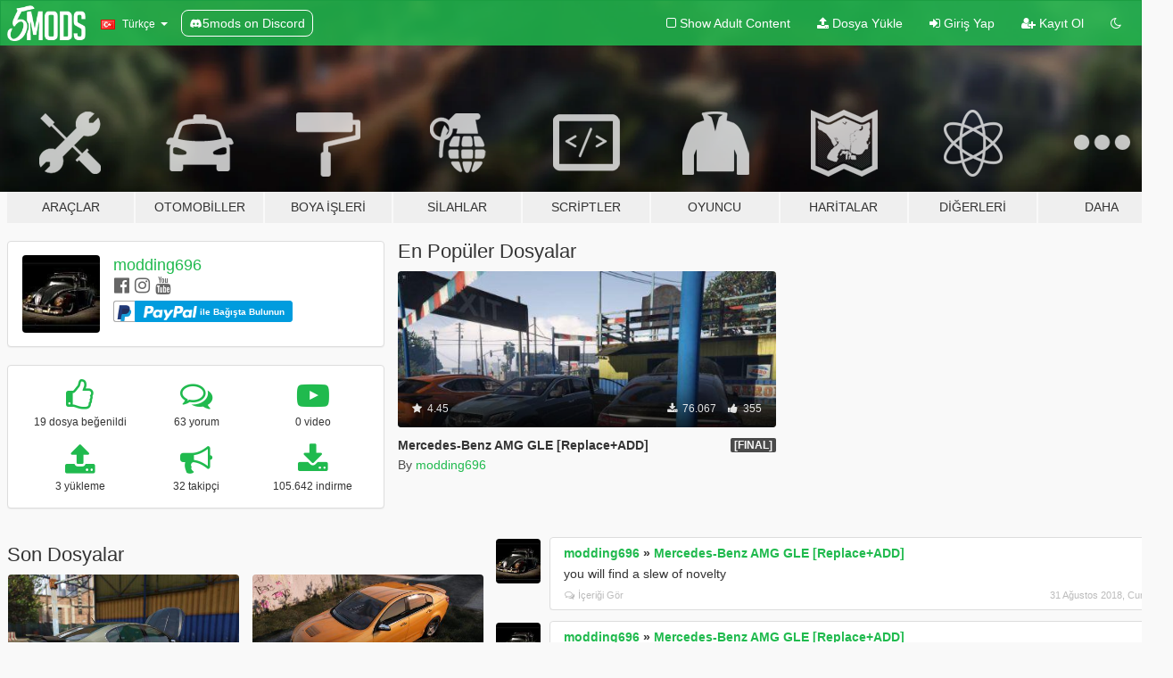

--- FILE ---
content_type: text/html; charset=utf-8
request_url: https://tr.gta5-mods.com/users/modding696
body_size: 11819
content:

<!DOCTYPE html>
<html lang="tr" dir="ltr">
<head>
	<title>
		modding696 kullanıcısının GTA 5 Modları - GTA5-Mods.com
	</title>

		<script
		  async
		  src="https://hb.vntsm.com/v4/live/vms/sites/gta5-mods.com/index.js"
        ></script>

        <script>
          self.__VM = self.__VM || [];
          self.__VM.push(function (admanager, scope) {
            scope.Config.buildPlacement((configBuilder) => {
              configBuilder.add("billboard");
              configBuilder.addDefaultOrUnique("mobile_mpu").setBreakPoint("mobile")
            }).display("top-ad");

            scope.Config.buildPlacement((configBuilder) => {
              configBuilder.add("leaderboard");
              configBuilder.addDefaultOrUnique("mobile_mpu").setBreakPoint("mobile")
            }).display("central-ad");

            scope.Config.buildPlacement((configBuilder) => {
              configBuilder.add("mpu");
              configBuilder.addDefaultOrUnique("mobile_mpu").setBreakPoint("mobile")
            }).display("side-ad");

            scope.Config.buildPlacement((configBuilder) => {
              configBuilder.add("leaderboard");
              configBuilder.addDefaultOrUnique("mpu").setBreakPoint({ mediaQuery: "max-width:1200px" })
            }).display("central-ad-2");

            scope.Config.buildPlacement((configBuilder) => {
              configBuilder.add("leaderboard");
              configBuilder.addDefaultOrUnique("mobile_mpu").setBreakPoint("mobile")
            }).display("bottom-ad");

            scope.Config.buildPlacement((configBuilder) => {
              configBuilder.add("desktop_takeover");
              configBuilder.addDefaultOrUnique("mobile_takeover").setBreakPoint("mobile")
            }).display("takeover-ad");

            scope.Config.get('mpu').display('download-ad-1');
          });
        </script>

	<meta charset="utf-8">
	<meta name="viewport" content="width=320, initial-scale=1.0, maximum-scale=1.0">
	<meta http-equiv="X-UA-Compatible" content="IE=edge">
	<meta name="msapplication-config" content="none">
	<meta name="theme-color" content="#20ba4e">
	<meta name="msapplication-navbutton-color" content="#20ba4e">
	<meta name="apple-mobile-web-app-capable" content="yes">
	<meta name="apple-mobile-web-app-status-bar-style" content="#20ba4e">
	<meta name="csrf-param" content="authenticity_token" />
<meta name="csrf-token" content="slpZ1pz1Afp9+VnZyH3FsUqm3bhHG2xI2ReFATUOCeTDtUDSLyTstx368LSYdZ8CLNRD6dhtB2Ub9hEitntE0g==" />
	

	<link rel="shortcut icon" type="image/x-icon" href="https://images.gta5-mods.com/icons/favicon.png">
	<link rel="stylesheet" media="screen" href="/assets/application-7e510725ebc5c55e88a9fd87c027a2aa9e20126744fbac89762e0fd54819c399.css" />
	    <link rel="alternate" hreflang="id" href="https://id.gta5-mods.com/users/modding696">
    <link rel="alternate" hreflang="ms" href="https://ms.gta5-mods.com/users/modding696">
    <link rel="alternate" hreflang="bg" href="https://bg.gta5-mods.com/users/modding696">
    <link rel="alternate" hreflang="ca" href="https://ca.gta5-mods.com/users/modding696">
    <link rel="alternate" hreflang="cs" href="https://cs.gta5-mods.com/users/modding696">
    <link rel="alternate" hreflang="da" href="https://da.gta5-mods.com/users/modding696">
    <link rel="alternate" hreflang="de" href="https://de.gta5-mods.com/users/modding696">
    <link rel="alternate" hreflang="el" href="https://el.gta5-mods.com/users/modding696">
    <link rel="alternate" hreflang="en" href="https://www.gta5-mods.com/users/modding696">
    <link rel="alternate" hreflang="es" href="https://es.gta5-mods.com/users/modding696">
    <link rel="alternate" hreflang="fr" href="https://fr.gta5-mods.com/users/modding696">
    <link rel="alternate" hreflang="gl" href="https://gl.gta5-mods.com/users/modding696">
    <link rel="alternate" hreflang="ko" href="https://ko.gta5-mods.com/users/modding696">
    <link rel="alternate" hreflang="hi" href="https://hi.gta5-mods.com/users/modding696">
    <link rel="alternate" hreflang="it" href="https://it.gta5-mods.com/users/modding696">
    <link rel="alternate" hreflang="hu" href="https://hu.gta5-mods.com/users/modding696">
    <link rel="alternate" hreflang="mk" href="https://mk.gta5-mods.com/users/modding696">
    <link rel="alternate" hreflang="nl" href="https://nl.gta5-mods.com/users/modding696">
    <link rel="alternate" hreflang="nb" href="https://no.gta5-mods.com/users/modding696">
    <link rel="alternate" hreflang="pl" href="https://pl.gta5-mods.com/users/modding696">
    <link rel="alternate" hreflang="pt-BR" href="https://pt.gta5-mods.com/users/modding696">
    <link rel="alternate" hreflang="ro" href="https://ro.gta5-mods.com/users/modding696">
    <link rel="alternate" hreflang="ru" href="https://ru.gta5-mods.com/users/modding696">
    <link rel="alternate" hreflang="sl" href="https://sl.gta5-mods.com/users/modding696">
    <link rel="alternate" hreflang="fi" href="https://fi.gta5-mods.com/users/modding696">
    <link rel="alternate" hreflang="sv" href="https://sv.gta5-mods.com/users/modding696">
    <link rel="alternate" hreflang="vi" href="https://vi.gta5-mods.com/users/modding696">
    <link rel="alternate" hreflang="tr" href="https://tr.gta5-mods.com/users/modding696">
    <link rel="alternate" hreflang="uk" href="https://uk.gta5-mods.com/users/modding696">
    <link rel="alternate" hreflang="zh-CN" href="https://zh.gta5-mods.com/users/modding696">

  <script src="/javascripts/ads.js"></script>

		<!-- Nexus Google Tag Manager -->
		<script nonce="true">
//<![CDATA[
				window.dataLayer = window.dataLayer || [];

						window.dataLayer.push({
								login_status: 'Guest',
								user_id: undefined,
								gta5mods_id: undefined,
						});

//]]>
</script>
		<script nonce="true">
//<![CDATA[
				(function(w,d,s,l,i){w[l]=w[l]||[];w[l].push({'gtm.start':
				new Date().getTime(),event:'gtm.js'});var f=d.getElementsByTagName(s)[0],
				j=d.createElement(s),dl=l!='dataLayer'?'&l='+l:'';j.async=true;j.src=
				'https://www.googletagmanager.com/gtm.js?id='+i+dl;f.parentNode.insertBefore(j,f);
				})(window,document,'script','dataLayer','GTM-KCVF2WQ');

//]]>
</script>		<!-- End Nexus Google Tag Manager -->
</head>
<body class=" tr">
	<!-- Google Tag Manager (noscript) -->
	<noscript><iframe src="https://www.googletagmanager.com/ns.html?id=GTM-KCVF2WQ"
										height="0" width="0" style="display:none;visibility:hidden"></iframe></noscript>
	<!-- End Google Tag Manager (noscript) -->

<div id="page-cover"></div>
<div id="page-loading">
	<span class="graphic"></span>
	<span class="message">Yükleniyor...</span>
</div>

<div id="page-cover"></div>

<nav id="main-nav" class="navbar navbar-default">
  <div class="container">
    <div class="navbar-header">
      <a class="navbar-brand" href="/"></a>

      <ul class="nav navbar-nav">
        <li id="language-dropdown" class="dropdown">
          <a href="#language" class="dropdown-toggle" data-toggle="dropdown">
            <span class="famfamfam-flag-tr icon"></span>&nbsp;
            <span class="language-name">Türkçe</span>
            <span class="caret"></span>
          </a>

          <ul class="dropdown-menu dropdown-menu-with-footer">
                <li>
                  <a href="https://id.gta5-mods.com/users/modding696">
                    <span class="famfamfam-flag-id"></span>
                    <span class="language-name">Bahasa Indonesia</span>
                  </a>
                </li>
                <li>
                  <a href="https://ms.gta5-mods.com/users/modding696">
                    <span class="famfamfam-flag-my"></span>
                    <span class="language-name">Bahasa Melayu</span>
                  </a>
                </li>
                <li>
                  <a href="https://bg.gta5-mods.com/users/modding696">
                    <span class="famfamfam-flag-bg"></span>
                    <span class="language-name">Български</span>
                  </a>
                </li>
                <li>
                  <a href="https://ca.gta5-mods.com/users/modding696">
                    <span class="famfamfam-flag-catalonia"></span>
                    <span class="language-name">Català</span>
                  </a>
                </li>
                <li>
                  <a href="https://cs.gta5-mods.com/users/modding696">
                    <span class="famfamfam-flag-cz"></span>
                    <span class="language-name">Čeština</span>
                  </a>
                </li>
                <li>
                  <a href="https://da.gta5-mods.com/users/modding696">
                    <span class="famfamfam-flag-dk"></span>
                    <span class="language-name">Dansk</span>
                  </a>
                </li>
                <li>
                  <a href="https://de.gta5-mods.com/users/modding696">
                    <span class="famfamfam-flag-de"></span>
                    <span class="language-name">Deutsch</span>
                  </a>
                </li>
                <li>
                  <a href="https://el.gta5-mods.com/users/modding696">
                    <span class="famfamfam-flag-gr"></span>
                    <span class="language-name">Ελληνικά</span>
                  </a>
                </li>
                <li>
                  <a href="https://www.gta5-mods.com/users/modding696">
                    <span class="famfamfam-flag-gb"></span>
                    <span class="language-name">English</span>
                  </a>
                </li>
                <li>
                  <a href="https://es.gta5-mods.com/users/modding696">
                    <span class="famfamfam-flag-es"></span>
                    <span class="language-name">Español</span>
                  </a>
                </li>
                <li>
                  <a href="https://fr.gta5-mods.com/users/modding696">
                    <span class="famfamfam-flag-fr"></span>
                    <span class="language-name">Français</span>
                  </a>
                </li>
                <li>
                  <a href="https://gl.gta5-mods.com/users/modding696">
                    <span class="famfamfam-flag-es-gl"></span>
                    <span class="language-name">Galego</span>
                  </a>
                </li>
                <li>
                  <a href="https://ko.gta5-mods.com/users/modding696">
                    <span class="famfamfam-flag-kr"></span>
                    <span class="language-name">한국어</span>
                  </a>
                </li>
                <li>
                  <a href="https://hi.gta5-mods.com/users/modding696">
                    <span class="famfamfam-flag-in"></span>
                    <span class="language-name">हिन्दी</span>
                  </a>
                </li>
                <li>
                  <a href="https://it.gta5-mods.com/users/modding696">
                    <span class="famfamfam-flag-it"></span>
                    <span class="language-name">Italiano</span>
                  </a>
                </li>
                <li>
                  <a href="https://hu.gta5-mods.com/users/modding696">
                    <span class="famfamfam-flag-hu"></span>
                    <span class="language-name">Magyar</span>
                  </a>
                </li>
                <li>
                  <a href="https://mk.gta5-mods.com/users/modding696">
                    <span class="famfamfam-flag-mk"></span>
                    <span class="language-name">Македонски</span>
                  </a>
                </li>
                <li>
                  <a href="https://nl.gta5-mods.com/users/modding696">
                    <span class="famfamfam-flag-nl"></span>
                    <span class="language-name">Nederlands</span>
                  </a>
                </li>
                <li>
                  <a href="https://no.gta5-mods.com/users/modding696">
                    <span class="famfamfam-flag-no"></span>
                    <span class="language-name">Norsk</span>
                  </a>
                </li>
                <li>
                  <a href="https://pl.gta5-mods.com/users/modding696">
                    <span class="famfamfam-flag-pl"></span>
                    <span class="language-name">Polski</span>
                  </a>
                </li>
                <li>
                  <a href="https://pt.gta5-mods.com/users/modding696">
                    <span class="famfamfam-flag-br"></span>
                    <span class="language-name">Português do Brasil</span>
                  </a>
                </li>
                <li>
                  <a href="https://ro.gta5-mods.com/users/modding696">
                    <span class="famfamfam-flag-ro"></span>
                    <span class="language-name">Română</span>
                  </a>
                </li>
                <li>
                  <a href="https://ru.gta5-mods.com/users/modding696">
                    <span class="famfamfam-flag-ru"></span>
                    <span class="language-name">Русский</span>
                  </a>
                </li>
                <li>
                  <a href="https://sl.gta5-mods.com/users/modding696">
                    <span class="famfamfam-flag-si"></span>
                    <span class="language-name">Slovenščina</span>
                  </a>
                </li>
                <li>
                  <a href="https://fi.gta5-mods.com/users/modding696">
                    <span class="famfamfam-flag-fi"></span>
                    <span class="language-name">Suomi</span>
                  </a>
                </li>
                <li>
                  <a href="https://sv.gta5-mods.com/users/modding696">
                    <span class="famfamfam-flag-se"></span>
                    <span class="language-name">Svenska</span>
                  </a>
                </li>
                <li>
                  <a href="https://vi.gta5-mods.com/users/modding696">
                    <span class="famfamfam-flag-vn"></span>
                    <span class="language-name">Tiếng Việt</span>
                  </a>
                </li>
                <li>
                  <a href="https://tr.gta5-mods.com/users/modding696">
                    <span class="famfamfam-flag-tr"></span>
                    <span class="language-name">Türkçe</span>
                  </a>
                </li>
                <li>
                  <a href="https://uk.gta5-mods.com/users/modding696">
                    <span class="famfamfam-flag-ua"></span>
                    <span class="language-name">Українська</span>
                  </a>
                </li>
                <li>
                  <a href="https://zh.gta5-mods.com/users/modding696">
                    <span class="famfamfam-flag-cn"></span>
                    <span class="language-name">中文</span>
                  </a>
                </li>
          </ul>
        </li>
        <li class="discord-link">
          <a href="https://discord.gg/2PR7aMzD4U" target="_blank" rel="noreferrer">
            <img src="https://images.gta5-mods.com/site/discord-header.svg" height="15px" alt="">
            <span>5mods on Discord</span>
          </a>
        </li>
      </ul>
    </div>

    <ul class="nav navbar-nav navbar-right">
        <li>
          <a href="/adult_filter" title="Light mode">
              <span class="fa fa-square-o"></span>
            <span>Show Adult <span class="adult-filter__content-text">Content</span></span>
          </a>
        </li>
      <li class="hidden-xs">
        <a href="/upload">
          <span class="icon fa fa-upload"></span>
          Dosya Yükle
        </a>
      </li>

        <li>
          <a href="/login?r=/users/modding696">
            <span class="icon fa fa-sign-in"></span>
            <span class="login-text">Giriş Yap</span>
          </a>
        </li>

        <li class="hidden-xs">
          <a href="/register?r=/users/modding696">
            <span class="icon fa fa-user-plus"></span>
            Kayıt Ol
          </a>
        </li>

        <li>
            <a href="/dark_mode" title="Dark mode">
              <span class="fa fa-moon-o"></span>
            </a>
        </li>

      <li id="search-dropdown">
        <a href="#search" class="dropdown-toggle" data-toggle="dropdown">
          <span class="fa fa-search"></span>
        </a>

        <div class="dropdown-menu">
          <div class="form-inline">
            <div class="form-group">
              <div class="input-group">
                <div class="input-group-addon"><span  class="fa fa-search"></span></div>
                <input type="text" class="form-control" placeholder="GTA 5 modları ara...">
              </div>
            </div>
            <button type="submit" class="btn btn-primary">
              Ara
            </button>
          </div>
        </div>
      </li>
    </ul>
  </div>
</nav>

<div id="banner" class="">
  <div class="container hidden-xs">
    <div id="intro">
      <h1 class="styled">GTA5-Mods.com&#39;a hos geldiniz</h1>
      <p>Select one of the following categories to start browsing the latest GTA 5 PC mods:</p>
    </div>
  </div>

  <div class="container">
    <ul id="navigation" class="clearfix tr">
        <li class="tools ">
          <a href="/tools">
            <span class="icon-category"></span>
            <span class="label-border"></span>
            <span class="label-category ">
              <span>Araçlar</span>
            </span>
          </a>
        </li>
        <li class="vehicles ">
          <a href="/vehicles">
            <span class="icon-category"></span>
            <span class="label-border"></span>
            <span class="label-category md-small">
              <span>Otomobiller</span>
            </span>
          </a>
        </li>
        <li class="paintjobs ">
          <a href="/paintjobs">
            <span class="icon-category"></span>
            <span class="label-border"></span>
            <span class="label-category ">
              <span>Boya İşleri</span>
            </span>
          </a>
        </li>
        <li class="weapons ">
          <a href="/weapons">
            <span class="icon-category"></span>
            <span class="label-border"></span>
            <span class="label-category ">
              <span>Silahlar</span>
            </span>
          </a>
        </li>
        <li class="scripts ">
          <a href="/scripts">
            <span class="icon-category"></span>
            <span class="label-border"></span>
            <span class="label-category ">
              <span>Scriptler</span>
            </span>
          </a>
        </li>
        <li class="player ">
          <a href="/player">
            <span class="icon-category"></span>
            <span class="label-border"></span>
            <span class="label-category ">
              <span>Oyuncu</span>
            </span>
          </a>
        </li>
        <li class="maps ">
          <a href="/maps">
            <span class="icon-category"></span>
            <span class="label-border"></span>
            <span class="label-category ">
              <span>Haritalar</span>
            </span>
          </a>
        </li>
        <li class="misc ">
          <a href="/misc">
            <span class="icon-category"></span>
            <span class="label-border"></span>
            <span class="label-category ">
              <span>Diğerleri</span>
            </span>
          </a>
        </li>
      <li id="more-dropdown" class="more dropdown">
        <a href="#more" class="dropdown-toggle" data-toggle="dropdown">
          <span class="icon-category"></span>
          <span class="label-border"></span>
          <span class="label-category ">
            <span>Daha</span>
          </span>
        </a>

        <ul class="dropdown-menu pull-right">
          <li>
            <a href="http://www.gta5cheats.com" target="_blank">
              <span class="fa fa-external-link"></span>
              GTA 5 Cheats
            </a>
          </li>
        </ul>
      </li>
    </ul>
  </div>
</div>

<div id="content">
  
<div id="profile" data-user-id="198875">
  <div class="container">


        <div class="row">
          <div class="col-sm-6 col-md-4">
            <div class="user-panel panel panel-default">
              <div class="panel-body">
                <div class="row">
                  <div class="col-xs-3">
                    <a href="/users/modding696">
                      <img class="img-responsive" src="https://img.gta5-mods.com/q75-w100-h100-cfill/avatars/198875/7e7242-01627024_n.jpg" alt="7e7242 01627024 n" />
                    </a>
                  </div>
                  <div class="col-xs-9">
                    <a class="username" href="/users/modding696">modding696</a>

                        <br/>

                            <div class="user-social">
                              

<a title="Facebook" target="_blank" href="https://www.facebook.com/KF696Garage"><span class="fa fa-facebook-official"></span></a>

<a title="Instagram" target="_blank" href="https://www.instagram.com/?hl=it"><span class="fa fa-instagram"></span></a>

<a title="YouTube" target="_blank" href="https://www.youtube.com/channel/UCMPl2_mwIIRUpfoJclWchLA"><span class="fa fa-youtube"></span></a>






                            </div>


                            <div class="g-ytsubscribe" data-channel="null" data-channelid="UCMPl2_mwIIRUpfoJclWchLA" data-layout="default" data-count="default"></div>

                                <div class="button-donate">
                                  
<div class="paypal-button-widget">
  <form method="post" action="https://www.paypal.com/cgi-bin/webscr" target="_blank">
    <input type="hidden" name="item_name" value="Donation for modding696 [GTA5-Mods.com]">
    <input type="hidden" name="lc" value="tr_TR">
    <input type="hidden" name="no_shipping" value="1">
    <input type="hidden" name="cmd" value="_donations">
    <input type="hidden" name="business" value="DTFLKFHYBWCME">
    <input type="hidden" name="bn" value="JavaScriptButtons_donate">
    <input type="hidden" name="notify_url" value="https://www.gta5-mods.com/ipn">
    <input type="hidden" name="custom" value="[198875, -1, -1]">
    <button class="paypal-button paypal-style-primary paypal-size-small" type="submit" dir="ltr">
        <span class="paypal-button-logo">
          <img src="[data-uri]">
        </span><span class="paypal-button-content" dir="auto">
          <img alt="PayPal" src="[data-uri]" /> ile Bağışta Bulunun
        </span>
    </button>
  </form>
</div>
                                </div>


                  </div>
                </div>
              </div>
            </div>

              <div class="panel panel-default" dir="auto">
                <div class="panel-body">
                    <div class="user-stats">
                      <div class="row">
                        <div class="col-xs-4">
                          <span class="stat-icon fa fa-thumbs-o-up"></span>
                          <span class="stat-label">
                            19 dosya beğenildi
                          </span>
                        </div>
                        <div class="col-xs-4">
                          <span class="stat-icon fa fa-comments-o"></span>
                          <span class="stat-label">
                            63 yorum
                          </span>
                        </div>
                        <div class="col-xs-4">
                          <span class="stat-icon fa fa-youtube-play"></span>
                          <span class="stat-label">
                            0 video
                          </span>
                        </div>
                      </div>

                      <div class="row">
                        <div class="col-xs-4">
                          <span class="stat-icon fa fa-upload"></span>
                          <span class="stat-label">
                            3 yükleme
                          </span>
                        </div>
                        <div class="col-xs-4">
                          <span class="stat-icon fa fa-bullhorn"></span>
                          <span class="stat-label">
                            32 takipçi
                          </span>
                        </div>
                          <div class="col-xs-4">
                            <span class="stat-icon fa fa-download"></span>
                            <span class="stat-label">
                              105.642 indirme
                            </span>
                          </div>
                      </div>
                    </div>
                </div>
              </div>
          </div>

            <div class="col-sm-6 col-md-4 file-list">
              <h3 class="no-margin-top">En Popüler Dosyalar</h3>
              
<div class="file-list-obj">
  <a href="/vehicles/amg_gle" title="Mercedes-Benz AMG GLE [Replace+ADD]" class="preview empty">

    <img title="Mercedes-Benz AMG GLE [Replace+ADD]" class="img-responsive" alt="Mercedes-Benz AMG GLE [Replace+ADD]" src="https://img.gta5-mods.com/q75-w500-h333-cfill/images/amg_gle/a8f7ec-17855394_267077697086423_8530544314164741167_o.jpg" />

      <ul class="categories">
            <li>Araba</li>
            <li>Jeep</li>
            <li>Mercedes-Benz</li>
            <li>Add-On</li>
      </ul>

      <div class="stats">
        <div>
            <span title="4.45 star rating">
              <span class="fa fa-star"></span> 4.45
            </span>
        </div>
        <div>
          <span title="76.067 İndirme">
            <span class="fa fa-download"></span> 76.067
          </span>
          <span class="stats-likes" title="355 Beğeni">
            <span class="fa fa-thumbs-up"></span> 355
          </span>
        </div>
      </div>

  </a>
  <div class="details">
    <div class="top">
      <div class="name">
        <a href="/vehicles/amg_gle" title="Mercedes-Benz AMG GLE [Replace+ADD]">
          <span dir="ltr">Mercedes-Benz AMG GLE [Replace+ADD]</span>
        </a>
      </div>
        <div class="version" dir="ltr" title="[FINAL]">[FINAL]</div>
    </div>
    <div class="bottom">
      <span class="bottom-by">By</span> <a href="/users/modding696" title="modding696">modding696</a>
    </div>
  </div>
</div>
            </div>
        </div>

            <div class="row">
                  <div class="file-list col-sm-5">
                    <div class="row-heading">
                      <h3 class="latest-files">
                        Son Dosyalar
                      </h3>
                    </div>

                        <div class="row">
                            <div class="col-xs-6 col-sm-12 col-md-6">
                              
<div class="file-list-obj">
  <a href="/vehicles/holden_hsv_gts_2014-1-0" title="2014 Holden HSV GTS [Replace | Tuning]" class="preview empty">

    <img title="2014 Holden HSV GTS [Replace | Tuning]" class="img-responsive" alt="2014 Holden HSV GTS [Replace | Tuning]" src="https://img.gta5-mods.com/q75-w500-h333-cfill/images/holden_hsv_gts_2014-1-0/bbac78-39453833_2143793085871645_216230184351694848_o.jpg" />

      <ul class="categories">
            <li>Holden</li>
            <li>Araba</li>
            <li>Tuning</li>
      </ul>

      <div class="stats">
        <div>
            <span title="4.87 star rating">
              <span class="fa fa-star"></span> 4.87
            </span>
        </div>
        <div>
          <span title="18.087 İndirme">
            <span class="fa fa-download"></span> 18.087
          </span>
          <span class="stats-likes" title="151 Beğeni">
            <span class="fa fa-thumbs-up"></span> 151
          </span>
        </div>
      </div>

  </a>
  <div class="details">
    <div class="top">
      <div class="name">
        <a href="/vehicles/holden_hsv_gts_2014-1-0" title="2014 Holden HSV GTS [Replace | Tuning]">
          <span dir="ltr">2014 Holden HSV GTS [Replace | Tuning]</span>
        </a>
      </div>
    </div>
    <div class="bottom">
      <span class="bottom-by">By</span> <a href="/users/modding696" title="modding696">modding696</a>
    </div>
  </div>
</div>
                            </div>
                            <div class="col-xs-6 col-sm-12 col-md-6">
                              
<div class="file-list-obj">
  <a href="/vehicles/chevrolet-ss-2014-replace" title="Chevrolet SS 2014 [Replace Tuning]" class="preview empty">

    <img title="Chevrolet SS 2014 [Replace Tuning]" class="img-responsive" alt="Chevrolet SS 2014 [Replace Tuning]" src="https://img.gta5-mods.com/q75-w500-h333-cfill/images/chevrolet-ss-2014-replace/dbe081-41083596_2157205897863697_1974305240865832960_o.jpg" />

      <ul class="categories">
            <li>Araba</li>
            <li>Chevrolet</li>
            <li>Tuning</li>
      </ul>

      <div class="stats">
        <div>
            <span title="4.77 star rating">
              <span class="fa fa-star"></span> 4.77
            </span>
        </div>
        <div>
          <span title="11.488 İndirme">
            <span class="fa fa-download"></span> 11.488
          </span>
          <span class="stats-likes" title="171 Beğeni">
            <span class="fa fa-thumbs-up"></span> 171
          </span>
        </div>
      </div>

  </a>
  <div class="details">
    <div class="top">
      <div class="name">
        <a href="/vehicles/chevrolet-ss-2014-replace" title="Chevrolet SS 2014 [Replace Tuning]">
          <span dir="ltr">Chevrolet SS 2014 [Replace Tuning]</span>
        </a>
      </div>
        <div class="version" dir="ltr" title=" final version"> final version</div>
    </div>
    <div class="bottom">
      <span class="bottom-by">By</span> <a href="/users/modding696" title="modding696">modding696</a>
    </div>
  </div>
</div>
                            </div>
                        </div>
                        <div class="row">
                            <div class="col-xs-6 col-sm-12 col-md-6">
                              
<div class="file-list-obj">
  <a href="/vehicles/amg_gle" title="Mercedes-Benz AMG GLE [Replace+ADD]" class="preview empty">

    <img title="Mercedes-Benz AMG GLE [Replace+ADD]" class="img-responsive" alt="Mercedes-Benz AMG GLE [Replace+ADD]" src="https://img.gta5-mods.com/q75-w500-h333-cfill/images/amg_gle/a8f7ec-17855394_267077697086423_8530544314164741167_o.jpg" />

      <ul class="categories">
            <li>Araba</li>
            <li>Jeep</li>
            <li>Mercedes-Benz</li>
            <li>Add-On</li>
      </ul>

      <div class="stats">
        <div>
            <span title="4.45 star rating">
              <span class="fa fa-star"></span> 4.45
            </span>
        </div>
        <div>
          <span title="76.067 İndirme">
            <span class="fa fa-download"></span> 76.067
          </span>
          <span class="stats-likes" title="355 Beğeni">
            <span class="fa fa-thumbs-up"></span> 355
          </span>
        </div>
      </div>

  </a>
  <div class="details">
    <div class="top">
      <div class="name">
        <a href="/vehicles/amg_gle" title="Mercedes-Benz AMG GLE [Replace+ADD]">
          <span dir="ltr">Mercedes-Benz AMG GLE [Replace+ADD]</span>
        </a>
      </div>
        <div class="version" dir="ltr" title="[FINAL]">[FINAL]</div>
    </div>
    <div class="bottom">
      <span class="bottom-by">By</span> <a href="/users/modding696" title="modding696">modding696</a>
    </div>
  </div>
</div>
                            </div>
                        </div>
                  </div>

                  <div id="comments" class="col-sm-7">
                    <ul class="media-list comments-list" style="display: block;">
                      
    <li id="comment-1289600" class="comment media " data-comment-id="1289600" data-username="modding696" data-mentions="[]">
      <div class="media-left">
        <a href="/users/modding696"><img class="media-object" src="https://img.gta5-mods.com/q75-w100-h100-cfill/avatars/198875/7e7242-01627024_n.jpg" alt="7e7242 01627024 n" /></a>
      </div>
      <div class="media-body">
        <div class="panel panel-default">
          <div class="panel-body">
            <div class="media-heading clearfix">
              <div class="pull-left flip" dir="auto">
                <a href="/users/modding696">modding696</a>
                    &raquo;
                    <a href="/vehicles/amg_gle">Mercedes-Benz AMG GLE [Replace+ADD]</a>
              </div>
              <div class="pull-right flip">
                

                
              </div>
            </div>

            <div class="comment-text " dir="auto"><p>you will find a slew of novelty</p></div>

            <div class="media-details clearfix">
              <div class="row">
                <div class="col-md-8 text-left flip">

                    <a class="inline-icon-text" href="/vehicles/amg_gle#comment-1289600"><span class="fa fa-comments-o"></span>İçeriği Gör</a>

                  

                  
                </div>
                <div class="col-md-4 text-right flip" title="Cum 31.Ağu.18 19:16">31 Ağustos 2018, Cuma</div>
              </div>
            </div>
          </div>
        </div>
      </div>
    </li>

    <li id="comment-1289595" class="comment media " data-comment-id="1289595" data-username="modding696" data-mentions="[&quot;tigbel&quot;]">
      <div class="media-left">
        <a href="/users/modding696"><img class="media-object" src="https://img.gta5-mods.com/q75-w100-h100-cfill/avatars/198875/7e7242-01627024_n.jpg" alt="7e7242 01627024 n" /></a>
      </div>
      <div class="media-body">
        <div class="panel panel-default">
          <div class="panel-body">
            <div class="media-heading clearfix">
              <div class="pull-left flip" dir="auto">
                <a href="/users/modding696">modding696</a>
                    &raquo;
                    <a href="/vehicles/amg_gle">Mercedes-Benz AMG GLE [Replace+ADD]</a>
              </div>
              <div class="pull-right flip">
                

                
              </div>
            </div>

            <div class="comment-text " dir="auto"><p><a class="mention" href="/users/tigbel">@tigbel</a>  https://www.facebook.com/KF696Garage/?ref=bookmarks</p></div>

            <div class="media-details clearfix">
              <div class="row">
                <div class="col-md-8 text-left flip">

                    <a class="inline-icon-text" href="/vehicles/amg_gle#comment-1289595"><span class="fa fa-comments-o"></span>İçeriği Gör</a>

                  

                  
                </div>
                <div class="col-md-4 text-right flip" title="Cum 31.Ağu.18 19:04">31 Ağustos 2018, Cuma</div>
              </div>
            </div>
          </div>
        </div>
      </div>
    </li>

    <li id="comment-1216772" class="comment media " data-comment-id="1216772" data-username="modding696" data-mentions="[&quot;AlexSouza993&quot;]">
      <div class="media-left">
        <a href="/users/modding696"><img class="media-object" src="https://img.gta5-mods.com/q75-w100-h100-cfill/avatars/198875/7e7242-01627024_n.jpg" alt="7e7242 01627024 n" /></a>
      </div>
      <div class="media-body">
        <div class="panel panel-default">
          <div class="panel-body">
            <div class="media-heading clearfix">
              <div class="pull-left flip" dir="auto">
                <a href="/users/modding696">modding696</a>
                    &raquo;
                    <a href="/vehicles/chevrolet-ss-2014-replace">Chevrolet SS 2014 [Replace Tuning]</a>
              </div>
              <div class="pull-right flip">
                

                
              </div>
            </div>

            <div class="comment-text " dir="auto"><p><a class="mention" href="/users/AlexSouza993">@AlexSouza993</a>  for information, details and updates to my FB page</p></div>

            <div class="media-details clearfix">
              <div class="row">
                <div class="col-md-8 text-left flip">

                    <a class="inline-icon-text" href="/vehicles/chevrolet-ss-2014-replace#comment-1216772"><span class="fa fa-comments-o"></span>İçeriği Gör</a>

                  

                  
                </div>
                <div class="col-md-4 text-right flip" title="Pzr 06.May.18 10:42"> 6 Mayıs 2018, Pazar</div>
              </div>
            </div>
          </div>
        </div>
      </div>
    </li>

    <li id="comment-1204060" class="comment media " data-comment-id="1204060" data-username="modding696" data-mentions="[&quot;tigbel&quot;]">
      <div class="media-left">
        <a href="/users/modding696"><img class="media-object" src="https://img.gta5-mods.com/q75-w100-h100-cfill/avatars/198875/7e7242-01627024_n.jpg" alt="7e7242 01627024 n" /></a>
      </div>
      <div class="media-body">
        <div class="panel panel-default">
          <div class="panel-body">
            <div class="media-heading clearfix">
              <div class="pull-left flip" dir="auto">
                <a href="/users/modding696">modding696</a>
                    &raquo;
                    <a href="/vehicles/amg_gle">Mercedes-Benz AMG GLE [Replace+ADD]</a>
              </div>
              <div class="pull-right flip">
                

                
              </div>
            </div>

            <div class="comment-text " dir="auto"><p><a class="mention" href="/users/tigbel">@tigbel</a>  tell me</p></div>

            <div class="media-details clearfix">
              <div class="row">
                <div class="col-md-8 text-left flip">

                    <a class="inline-icon-text" href="/vehicles/amg_gle#comment-1204060"><span class="fa fa-comments-o"></span>İçeriği Gör</a>

                  

                  
                </div>
                <div class="col-md-4 text-right flip" title="Pzt 16.Nis.18 18:09">16 Nisan 2018, Pazartesi</div>
              </div>
            </div>
          </div>
        </div>
      </div>
    </li>

    <li id="comment-1064881" class="comment media " data-comment-id="1064881" data-username="modding696" data-mentions="[&quot;tigbel&quot;]">
      <div class="media-left">
        <a href="/users/modding696"><img class="media-object" src="https://img.gta5-mods.com/q75-w100-h100-cfill/avatars/198875/7e7242-01627024_n.jpg" alt="7e7242 01627024 n" /></a>
      </div>
      <div class="media-body">
        <div class="panel panel-default">
          <div class="panel-body">
            <div class="media-heading clearfix">
              <div class="pull-left flip" dir="auto">
                <a href="/users/modding696">modding696</a>
                    &raquo;
                    <a href="/vehicles/chevrolet-ss-2014-replace">Chevrolet SS 2014 [Replace Tuning]</a>
              </div>
              <div class="pull-right flip">
                

                
              </div>
            </div>

            <div class="comment-text " dir="auto"><p><a class="mention" href="/users/tigbel">@tigbel</a>  https://www.facebook.com/KF696Garage/</p></div>

            <div class="media-details clearfix">
              <div class="row">
                <div class="col-md-8 text-left flip">

                    <a class="inline-icon-text" href="/vehicles/chevrolet-ss-2014-replace#comment-1064881"><span class="fa fa-comments-o"></span>İçeriği Gör</a>

                  

                  
                </div>
                <div class="col-md-4 text-right flip" title="Cts 23.Eyl.17 06:50">23 Eylül 2017, Cumartesi</div>
              </div>
            </div>
          </div>
        </div>
      </div>
    </li>

    <li id="comment-1062555" class="comment media " data-comment-id="1062555" data-username="modding696" data-mentions="[&quot;umisery&quot;]">
      <div class="media-left">
        <a href="/users/modding696"><img class="media-object" src="https://img.gta5-mods.com/q75-w100-h100-cfill/avatars/198875/7e7242-01627024_n.jpg" alt="7e7242 01627024 n" /></a>
      </div>
      <div class="media-body">
        <div class="panel panel-default">
          <div class="panel-body">
            <div class="media-heading clearfix">
              <div class="pull-left flip" dir="auto">
                <a href="/users/modding696">modding696</a>
                    &raquo;
                    <a href="/vehicles/holden_hsv_gts_2014-1-0">2014 Holden HSV GTS [Replace | Tuning]</a>
              </div>
              <div class="pull-right flip">
                

                
              </div>
            </div>

            <div class="comment-text " dir="auto"><p><a class="mention" href="/users/umisery">@umisery</a> 
<br />for updates and new releases https://www.facebook.com/KF696Garage/</p></div>

            <div class="media-details clearfix">
              <div class="row">
                <div class="col-md-8 text-left flip">

                    <a class="inline-icon-text" href="/vehicles/holden_hsv_gts_2014-1-0#comment-1062555"><span class="fa fa-comments-o"></span>İçeriği Gör</a>

                  

                  
                </div>
                <div class="col-md-4 text-right flip" title="Çrş 20.Eyl.17 11:02">20 Eylül 2017, Çarşamba</div>
              </div>
            </div>
          </div>
        </div>
      </div>
    </li>

    <li id="comment-1062478" class="comment media " data-comment-id="1062478" data-username="modding696" data-mentions="[&quot;WarDoG&quot;]">
      <div class="media-left">
        <a href="/users/modding696"><img class="media-object" src="https://img.gta5-mods.com/q75-w100-h100-cfill/avatars/198875/7e7242-01627024_n.jpg" alt="7e7242 01627024 n" /></a>
      </div>
      <div class="media-body">
        <div class="panel panel-default">
          <div class="panel-body">
            <div class="media-heading clearfix">
              <div class="pull-left flip" dir="auto">
                <a href="/users/modding696">modding696</a>
                    &raquo;
                    <a href="/vehicles/chevrolet-ss-2014-replace">Chevrolet SS 2014 [Replace Tuning]</a>
              </div>
              <div class="pull-right flip">
                

                
              </div>
            </div>

            <div class="comment-text " dir="auto"><p><a class="mention" href="/users/WarDoG">@WarDoG</a> 
<br />for updates and new releases https://www.facebook.com/KF696Garage/</p></div>

            <div class="media-details clearfix">
              <div class="row">
                <div class="col-md-8 text-left flip">

                    <a class="inline-icon-text" href="/vehicles/chevrolet-ss-2014-replace#comment-1062478"><span class="fa fa-comments-o"></span>İçeriği Gör</a>

                  

                  
                </div>
                <div class="col-md-4 text-right flip" title="Çrş 20.Eyl.17 08:24">20 Eylül 2017, Çarşamba</div>
              </div>
            </div>
          </div>
        </div>
      </div>
    </li>

    <li id="comment-1058823" class="comment media " data-comment-id="1058823" data-username="modding696" data-mentions="[&quot;bug_bug&quot;]">
      <div class="media-left">
        <a href="/users/modding696"><img class="media-object" src="https://img.gta5-mods.com/q75-w100-h100-cfill/avatars/198875/7e7242-01627024_n.jpg" alt="7e7242 01627024 n" /></a>
      </div>
      <div class="media-body">
        <div class="panel panel-default">
          <div class="panel-body">
            <div class="media-heading clearfix">
              <div class="pull-left flip" dir="auto">
                <a href="/users/modding696">modding696</a>
                    &raquo;
                    <a href="/vehicles/holden_hsv_gts_2014-1-0">2014 Holden HSV GTS [Replace | Tuning]</a>
              </div>
              <div class="pull-right flip">
                

                
              </div>
            </div>

            <div class="comment-text " dir="auto"><p><a class="mention" href="/users/bug_bug">@bug_bug</a>  https://www.facebook.com/KF696Garage/
</p></div>

            <div class="media-details clearfix">
              <div class="row">
                <div class="col-md-8 text-left flip">

                    <a class="inline-icon-text" href="/vehicles/holden_hsv_gts_2014-1-0#comment-1058823"><span class="fa fa-comments-o"></span>İçeriği Gör</a>

                  

                  
                </div>
                <div class="col-md-4 text-right flip" title="Cts 16.Eyl.17 11:51">16 Eylül 2017, Cumartesi</div>
              </div>
            </div>
          </div>
        </div>
      </div>
    </li>

    <li id="comment-1058820" class="comment media " data-comment-id="1058820" data-username="modding696" data-mentions="[&quot;chasehugesack&quot;]">
      <div class="media-left">
        <a href="/users/modding696"><img class="media-object" src="https://img.gta5-mods.com/q75-w100-h100-cfill/avatars/198875/7e7242-01627024_n.jpg" alt="7e7242 01627024 n" /></a>
      </div>
      <div class="media-body">
        <div class="panel panel-default">
          <div class="panel-body">
            <div class="media-heading clearfix">
              <div class="pull-left flip" dir="auto">
                <a href="/users/modding696">modding696</a>
                    &raquo;
                    <a href="/vehicles/chevrolet-ss-2014-replace">Chevrolet SS 2014 [Replace Tuning]</a>
              </div>
              <div class="pull-right flip">
                

                
              </div>
            </div>

            <div class="comment-text " dir="auto"><p><a class="mention" href="/users/chasehugesack">@chasehugesack</a>  https://www.facebook.com/KF696Garage/</p></div>

            <div class="media-details clearfix">
              <div class="row">
                <div class="col-md-8 text-left flip">

                    <a class="inline-icon-text" href="/vehicles/chevrolet-ss-2014-replace#comment-1058820"><span class="fa fa-comments-o"></span>İçeriği Gör</a>

                  

                  
                </div>
                <div class="col-md-4 text-right flip" title="Cts 16.Eyl.17 11:51">16 Eylül 2017, Cumartesi</div>
              </div>
            </div>
          </div>
        </div>
      </div>
    </li>

    <li id="comment-1052644" class="comment media " data-comment-id="1052644" data-username="modding696" data-mentions="[&quot;Alex9581&quot;]">
      <div class="media-left">
        <a href="/users/modding696"><img class="media-object" src="https://img.gta5-mods.com/q75-w100-h100-cfill/avatars/198875/7e7242-01627024_n.jpg" alt="7e7242 01627024 n" /></a>
      </div>
      <div class="media-body">
        <div class="panel panel-default">
          <div class="panel-body">
            <div class="media-heading clearfix">
              <div class="pull-left flip" dir="auto">
                <a href="/users/modding696">modding696</a>
                    &raquo;
                    <a href="/vehicles/chevrolet-ss-2014-replace">Chevrolet SS 2014 [Replace Tuning]</a>
              </div>
              <div class="pull-right flip">
                

                
              </div>
            </div>

            <div class="comment-text " dir="auto"><p><a class="mention" href="/users/Alex9581">@Alex9581</a>  
<br />thanks for the dedicated time</p></div>

            <div class="media-details clearfix">
              <div class="row">
                <div class="col-md-8 text-left flip">

                    <a class="inline-icon-text" href="/vehicles/chevrolet-ss-2014-replace#comment-1052644"><span class="fa fa-comments-o"></span>İçeriği Gör</a>

                  

                  
                </div>
                <div class="col-md-4 text-right flip" title="Cts 09.Eyl.17 13:14"> 9 Eylül 2017, Cumartesi</div>
              </div>
            </div>
          </div>
        </div>
      </div>
    </li>

                    </ul>
                  </div>
            </div>

  </div>
</div>
</div>
<div id="footer">
  <div class="container">

    <div class="row">

      <div class="col-sm-4 col-md-4">

        <a href="/users/Slim Trashman" class="staff">Designed in Alderney</a><br/>
        <a href="/users/rappo" class="staff">Made in Los Santos</a>

      </div>

      <div class="col-sm-8 col-md-8 hidden-xs">

        <div class="col-md-4 hidden-sm hidden-xs">
          <ul>
            <li>
              <a href="/tools">GTA 5 Modlama Araçları</a>
            </li>
            <li>
              <a href="/vehicles">GTA 5 Araç Modları</a>
            </li>
            <li>
              <a href="/paintjobs">GTA 5 Araç Boya İşleri Modları</a>
            </li>
            <li>
              <a href="/weapons">GTA 5 Silah Modları</a>
            </li>
            <li>
              <a href="/scripts">GTA 5 Script Modları</a>
            </li>
            <li>
              <a href="/player">GTA 5 Oyuncu Modları</a>
            </li>
            <li>
              <a href="/maps">GTA 5 Harita Modları</a>
            </li>
            <li>
              <a href="/misc">GTA 5 Diğer Modlar</a>
            </li>
          </ul>
        </div>

        <div class="col-sm-4 col-md-4 hidden-xs">
          <ul>
            <li>
              <a href="/all">Son Dosyalar</a>
            </li>
            <li>
              <a href="/all/tags/featured">Vitrindeki Dosyalar</a>
            </li>
            <li>
              <a href="/all/most-liked">En Çok Beğenilen Dosyalar</a>
            </li>
            <li>
              <a href="/all/most-downloaded">En Çok İndirilen Dosyalar</a>
            </li>
            <li>
              <a href="/all/highest-rated">En Yüksek Oylu Dosyalar</a>
            </li>
            <li>
              <a href="/leaderboard">GTA5-Mods.com Liderlik Sıralaması</a>
            </li>
          </ul>
        </div>

        <div class="col-sm-4 col-md-4">
          <ul>
            <li>
              <a href="/contact">
                İletişim
              </a>
            </li>
            <li>
              <a href="/privacy">
                Gizlilik Anlaşması
              </a>
            </li>
            <li>
              <a href="/terms">
                Terms of Use
              </a>
            </li>
            <li>
              <a href="https://www.cognitoforms.com/NexusMods/_5ModsDMCAForm">
                DMCA
              </a>
            </li>
            <li>
              <a href="https://www.twitter.com/5mods" class="social" target="_blank" rel="noreferrer" title="Twitter&#39;da @5mods">
                <span class="fa fa-twitter-square"></span>
                Twitter&#39;da @5mods
              </a>
            </li>
            <li>
              <a href="https://www.facebook.com/5mods" class="social" target="_blank" rel="noreferrer" title="Facebook&#39;da 5mods">
                <span class="fa fa-facebook-official"></span>
                Facebook&#39;da 5mods
              </a>
            </li>
            <li>
              <a href="https://discord.gg/2PR7aMzD4U" class="social" target="_blank" rel="noreferrer" title="5mods on Discord">
                <img src="https://images.gta5-mods.com/site/discord-footer.svg#discord" height="15px" alt="">
                5mods on Discord
              </a>
            </li>
          </ul>
        </div>

      </div>

    </div>
  </div>
</div>

<script src="/assets/i18n-df0d92353b403d0e94d1a4f346ded6a37d72d69e9a14f2caa6d80e755877da17.js"></script>
<script src="/assets/translations-a23fafd59dbdbfa99c7d1d49b61f0ece1d1aff5b9b63d693ca14bfa61420d77c.js"></script>
<script type="text/javascript">
		I18n.defaultLocale = 'en';
		I18n.locale = 'tr';
		I18n.fallbacks = true;

		var GTA5M = {User: {authenticated: false}};
</script>
<script src="/assets/application-d3801923323270dc3fae1f7909466e8a12eaf0dc3b846aa57c43fa1873fe9d56.js"></script>
  <script src="https://apis.google.com/js/platform.js" xmlns="http://www.w3.org/1999/html"></script>
            <script type="application/ld+json">
            {
              "@context": "http://schema.org",
              "@type": "Person",
              "name": "modding696"
            }
            </script>


<!-- Quantcast Tag -->
<script type="text/javascript">
		var _qevents = _qevents || [];
		(function () {
				var elem = document.createElement('script');
				elem.src = (document.location.protocol == "https:" ? "https://secure" : "http://edge") + ".quantserve.com/quant.js";
				elem.async = true;
				elem.type = "text/javascript";
				var scpt = document.getElementsByTagName('script')[0];
				scpt.parentNode.insertBefore(elem, scpt);
		})();
		_qevents.push({
				qacct: "p-bcgV-fdjlWlQo"
		});
</script>
<noscript>
	<div style="display:none;">
		<img src="//pixel.quantserve.com/pixel/p-bcgV-fdjlWlQo.gif" border="0" height="1" width="1" alt="Quantcast"/>
	</div>
</noscript>
<!-- End Quantcast tag -->

<!-- Ad Blocker Checks -->
<script type="application/javascript">
    (function () {
        console.log("ABD: ", window.AdvertStatus);
        if (window.AdvertStatus === undefined) {
            var container = document.createElement('div');
            container.classList.add('container');

            var div = document.createElement('div');
            div.classList.add('alert', 'alert-warning');
            div.innerText = "Ad-blockers can cause errors with the image upload service, please consider turning them off if you have issues.";
            container.appendChild(div);

            var upload = document.getElementById('upload');
            if (upload) {
                upload.insertBefore(container, upload.firstChild);
            }
        }
    })();
</script>



<div class="js-paloma-hook" data-id="1769038863511">
  <script type="text/javascript">
    (function(){
      // Do not continue if Paloma not found.
      if (window['Paloma'] === undefined) {
        return true;
      }

      Paloma.env = 'production';

      // Remove any callback details if any
      $('.js-paloma-hook[data-id!=' + 1769038863511 + ']').remove();

      var request = {"resource":"User","action":"profile","params":{}};

      Paloma.engine.setRequest({
        id: "1769038863511",
        resource: request['resource'],
        action: request['action'],
        params: request['params']});
    })();
  </script>
</div>
</body>
</html>


--- FILE ---
content_type: text/html; charset=utf-8
request_url: https://accounts.google.com/o/oauth2/postmessageRelay?parent=https%3A%2F%2Ftr.gta5-mods.com&jsh=m%3B%2F_%2Fscs%2Fabc-static%2F_%2Fjs%2Fk%3Dgapi.lb.en.2kN9-TZiXrM.O%2Fd%3D1%2Frs%3DAHpOoo_B4hu0FeWRuWHfxnZ3V0WubwN7Qw%2Fm%3D__features__
body_size: 161
content:
<!DOCTYPE html><html><head><title></title><meta http-equiv="content-type" content="text/html; charset=utf-8"><meta http-equiv="X-UA-Compatible" content="IE=edge"><meta name="viewport" content="width=device-width, initial-scale=1, minimum-scale=1, maximum-scale=1, user-scalable=0"><script src='https://ssl.gstatic.com/accounts/o/2580342461-postmessagerelay.js' nonce="eC7YVnL4x_nJ30JX8eegjA"></script></head><body><script type="text/javascript" src="https://apis.google.com/js/rpc:shindig_random.js?onload=init" nonce="eC7YVnL4x_nJ30JX8eegjA"></script></body></html>